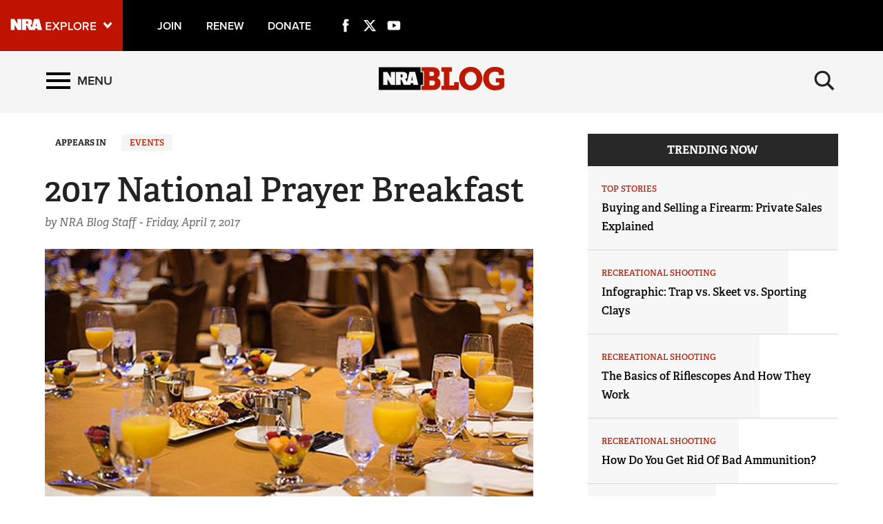

--- FILE ---
content_type: text/html; charset=utf-8
request_url: https://www.nrablog.com/articles/2017/4/nraam-2017-national-prayer-breakfast
body_size: 15397
content:
<!DOCTYPE html>


<html lang="en">
<head>
        <!-- NRA BLOG -->

    <meta charset="utf-8">
    <meta http-equiv="X-UA-Compatible" content="IE=edge">
    <meta name="viewport" content="width=device-width, initial-scale=1.0, maximum-scale=1.0, user-scalable=0" />
    <meta name="referrer" content="always">
        <meta name="description" content="Start your morning off the right way...">
        <link rel="shortcut icon" type="image/png" href="/favicon.ico">

    <link rel="canonical" href="https://www.nrablog.com/articles/2017/4/nraam-2017-national-prayer-breakfast" />
            <title>NRA Blog | 2017 National Prayer Breakfast</title>
    <!-- facebook open graph -->

    <meta property="og:title" content="2017 National Prayer Breakfast" />
    <meta property="og:description" content="To properly end your visit in Atlanta for the 2017 NRA Annual Meetings &amp; Exhibits, you&#39;ll need to start your day off the right way. Join us for the National Prayer Breakfast Sunday, April 30th at the Omni Grand Ballroom in the Omni Atlanta Hotel at CNN Center. Over thousands of NRA members will come together for a time of inspirational encouragement. Speakers will challenge you with stirring words of freedom and faith, great music and food." />
    <meta property="og:image" content="https://www.nrablog.com/media/1541291/prayerbfast_main.jpg?preset=socialShare" />
    <meta property="og:url" content="https://www.nrablog.com/articles/2017/4/nraam-2017-national-prayer-breakfast" />
        <meta name="google-site-verification" content="MmphkGn3hYVUCLucrNoaDEAWO6GXTm-FZVbwBUvDdjY" />
        
    <meta class="swiftype" name="host" data-type="enum" content="https://www.nrablog.com" />
    <meta class="swiftype" name="publicationdate" data-type="date" content="2017-04-07T14:20:00Z" />
    <meta class="swiftype" name="body" data-type="text" content="Start your morning off the right way..." />

        <meta class="swiftype" name="type" data-type="enum" content="article" />

                <meta class="swiftype" name="tags" data-type="string" content="Events" />

            <meta class="swiftype" name="tags" data-type="string" content="NRAAM" />
            <meta class="swiftype" name="tags" data-type="string" content="NRAAM2017" />
            <meta class="swiftype" name="tags" data-type="string" content="NRA Annual Meetings" />
            <meta class="swiftype" name="tags" data-type="string" content="Special Events" />
            <meta class="swiftype" name="tags" data-type="string" content="National Prayer Breakfast" />
            <meta class="swiftype" name="tags" data-type="string" content="Lt. Col. West" />
            <meta class="swiftype" name="tags" data-type="string" content="Allen B. West" />
            <meta class="swiftype" name="tags" data-type="string" content="Scotty Wilbanks" />
            <meta class="swiftype" name="tags" data-type="string" content="Forest Hamilton" />

        <meta class="swiftype" name="image" data-type="enum" content="/media/1541291/prayerbfast_main.jpg?preset=article" />

    <meta name="twitter:card" content="summary_large_image" />
    <meta name="twitter:site" content="@NRAblog" />
    <meta name="twitter:title" content="2017 National Prayer Breakfast" />
    <meta name="twitter:description" content="To properly end your visit in Atlanta for the 2017 NRA Annual Meetings &amp; Exhibits, you&#39;ll need to start your day off the right way. Join us for the National Prayer Breakfast Sunday, April 30th at the Omni Grand Ballroom in the Omni Atlanta Hotel at CNN Center. Over thousands of NRA members will come together for a time of inspirational encouragement. Speakers will challenge you with stirring words of freedom and faith, great music and food.">
    <meta name="twitter:image" content="https://www.nrablog.com/media/1541291/prayerbfast_main.jpg?preset=socialShare">
    <!-- typekit fonts -->
    <script src="//use.typekit.net/wip4odn.js"></script>
    <script>try { Typekit.load({ async: true }); } catch (e) { }</script>
    <link type="text/css" rel="stylesheet" href="/css/styles.min.css?v=14" />
    <script type="text/javascript" src="//ajax.googleapis.com/ajax/libs/jquery/1.11.2/jquery.min.js"></script>
    <script src="https://ajax.aspnetcdn.com/ajax/jquery.validate/1.13.1/jquery.validate.min.js"></script>
    <script src="https://ajax.aspnetcdn.com/ajax/mvc/5.1/jquery.validate.unobtrusive.min.js"></script>
    <script type="text/javascript" src="/scripts/lib/jquery-ui.js"></script>
    <script type="text/javascript" src="/scripts/lib/jquery.waypoints.min.js"></script>
    <script type="text/javascript" src="/scripts/lib/inview.min.js"></script>
    <script src="https://kit.fontawesome.com/bf59b22bba.js" crossorigin="anonymous"></script>

    <!-- HTML5 shim and Respond.js IE8 support of HTML5 elements and media queries -->
    <!--[if lt IE 9]>
      <link href="/css/ie8.css" rel="stylesheet" type="text/css" media="screen">
      <script src="https://oss.maxcdn.com/libs/html5shiv/3.7.0/html5shiv.js"></script>
      <script src="https://oss.maxcdn.com/libs/respond.js/1.4.2/respond.min.js"></script>
    <![endif]-->
    <!-- LIFELINE HEALTHCHECK -->
</head>
<body>
    <svg xmlns="http://www.w3.org/2000/svg" style="display: none;">

    <symbol id="icon_menu" viewBox="0 0 300 300">
        <rect x="4.8" y="5.2" stroke-miterlimit="10" width="290.7" height="58.1" />
        <rect x="4.7" y="237.2" stroke-miterlimit="10" width="290.7" height="58.1" />
        <rect x="4.7" y="120.9" stroke-miterlimit="10" width="290.7" height="58.1" />
    </symbol>

    <symbol id="icon_search" viewBox="0 0 300 300">
        <path stroke-miterlimit="10" d="M216 187.9c13.9-19.1 20.7-41.1 20.7-66.5 0-63.7-51.6-115.3-115.3-115.3S6.1 57.7 6.1 121.4s51.6 115.3 115.3 115.3c25.9 0 49.9-8.6 69.1-23l0 0 77.1 77.1 25.6-25.6L216 187.9zM121.4 204.7c-46 0-83.3-37.3-83.3-83.3 0-46 37.3-83.3 83.3-83.3s83.3 37.3 83.3 83.3C204.7 167.4 167.4 204.7 121.4 204.7z" />
    </symbol>

    <symbol id="icon_left_arrow" viewBox="0 0 300 300">
        <path stroke-miterlimit="10" d="M61.6 150L61.6 150 61.6 150 61.6 150 203 8.6 238.4 44l-106 106 106 106L203 291.4 61.6 150 61.6 150z" />
    </symbol>

    <symbol id="icon_right_arrow" viewBox="0 0 300 300">
        <path stroke-miterlimit="10" d="M238.4 150L238.4 150 238.4 150 238.4 150 97 291.4 61.6 256l106-106L61.6 44 97 8.6 238.4 150 238.4 150z" />
    </symbol>

    <symbol id="icon_facebook" viewBox="0 0 300 300">
        <path stroke-miterlimit="10" d="M112.9 64.2c0 7.1 0 38.6 0 38.6H84.7v47.1h28.2V290h58V149.9h38.9c0 0 3.6-22.6 5.4-47.3 -5.1 0-44.1 0-44.1 0s0-27.4 0-32.2c0-4.8 6.3-11.3 12.6-11.3 6.2 0 19.4 0 31.6 0 0-6.4 0-28.6 0-49.1 -16.3 0-34.8 0-43 0C111.5 10 112.9 57.2 112.9 64.2z" />
    </symbol>

    <symbol id="icon_twitter" viewBox="0 0 512 512">
        <path stroke-miterlimit="10" d="M389.2 48h70.6L305.6 224.2 487 464H345L233.7 318.6 106.5 464H35.8L200.7 275.5 26.8 48H172.4L272.9 180.9 389.2 48zM364.4 421.8h39.1L151.1 88h-42L364.4 421.8z" />
    </symbol>

    <symbol id="icon_youtube" viewBox="0 0 300 300">
        <path fill-rule="evenodd" clip-rule="evenodd" stroke-miterlimit="10" d="M289.5 94.1c0-23-18.7-41.7-41.7-41.7H52.2c-23 0-41.7 18.7-41.7 41.7v111.9c0 23 18.7 41.7 41.7 41.7h195.7c23 0 41.7-18.7 41.7-41.7V94.1zM122.1 202.2V97.1l79.7 52.5L122.1 202.2z" />
    </symbol>

    <symbol id="icon_instagram" viewBox="0 0 300 300">
        <path d="M295.1,89.8c-0.7-15.5-3.2-26.2-6.8-35.4c-3.7-9.7-9.4-18.6-16.8-25.9c-7.3-7.4-16.1-13.2-25.9-16.8 c-9.3-3.6-19.9-6.1-35.4-6.8C194.6,4.2,189.7,4,150,4s-44.6,0.2-60.2,0.9c-15.5,0.7-26.2,3.2-35.4,6.8c-9.7,3.7-18.6,9.4-25.9,16.8 c-7.4,7.3-13.2,16.1-16.8,25.9c-3.6,9.3-6.1,19.9-6.8,35.4C4.2,105.4,4,110.3,4,150s0.2,44.6,0.9,60.2c0.7,15.5,3.2,26.2,6.8,35.4 c3.7,9.7,9.4,18.6,16.8,25.9c7.3,7.4,16.1,13.2,25.9,16.8c9.3,3.6,19.9,6.1,35.4,6.8c15.6,0.7,20.5,0.9,60.2,0.9s44.6-0.2,60.2-0.9 c15.5-0.7,26.2-3.2,35.4-6.8c19.6-7.6,35.1-23.1,42.7-42.7c3.6-9.3,6.1-19.9,6.8-35.4c0.7-15.6,0.9-20.5,0.9-60.2 C296,110.3,295.8,105.4,295.1,89.8z M150,225c-41.4,0-75-33.6-75-75c0-41.4,33.6-75,75-75s75,33.6,75,75 C225,191.4,191.4,225,150,225z M227.9,89.6c-9.7,0-17.5-7.8-17.5-17.5s7.8-17.5,17.5-17.5s17.5,7.8,17.5,17.5 S237.6,89.6,227.9,89.6z" />
        <circle cx="150" cy="150" r="48.7" />
    </symbol>

    <symbol id="icon_external" viewBox="0 0 300 300">
        <path stroke-miterlimit="10" d="M102.3 9.2v44.4H54.9l0 192h189v-71h47.4v118.3H7.7l0-283.7H102.3zM291.3 9.2H149.5l47.4 47.3 -71.1 70.9 47.4 47.4 70.9-71 47.4 47.3V9.2z" />
    </symbol>

    <symbol id="icon_chevron_left" viewBox="0 0 300 300">
        <path stroke-miterlimit="10" d="M1171 1235l-531 -531l531 -531q19 -19 19 -45t-19 -45l-166 -166q-19 -19 -45 -19t-45 19l-742 742q-19 19 -19 45t19 45l742 742q19 19 45 19t45 -19l166 -166q19 -19 19 -45t-19 -45z" />
    </symbol>

    <symbol id="icon_chevron_right" viewBox="0 0 300 300">
        <path stroke-miterlimit="10" d="M1107 659l-742 -742q-19 -19 -45 -19t-45 19l-166 166q-19 19 -19 45t19 45l531 531l-531 531q-19 19 -19 45t19 45l166 166q19 19 45 19t45 -19l742 -742q19 -19 19 -45t-19 -45z" />
    </symbol>

    <symbol id="icon_google_plus" viewBox="0 0 300 300">
        <path stroke-miterlimit="10" d="M292.8 91h-48v47h-12V91h-48V78h48V31h12v47h48V91zM157.6 217.9c0 26.9-26 53.6-73.1 53.6 -41.3 0-76.2-16.8-76.2-43.7 0-27.3 31.8-53.6 73.1-53.6 4.5 0 8.6-0.1 12.9-0.1 -5.7-5.5-10.1-12.2-10.1-20.6 0-4.9 1.6-9.7 3.8-13.9 -2.2 0.2-4.5 0.2-6.9 0.2 -33.9 0-56.7-24.2-56.7-54.1C24.4 56.4 55.7 31 89.1 31c18.6 0 74.4 0 74.4 0l-16.6 11h-23.6c15.6 7 24 24.9 24 43.6 0 15.7-8.7 29.9-21 39.5 -12 9.4-14.3 13.3-14.3 21.3 0 6.8 12.9 18.4 19.6 23.1C151.2 183.5 157.6 196.4 157.6 217.9zM120.5 87.7C117.2 62.6 99 42.4 79.8 41.8c-19.2-0.6-32 18.7-28.7 43.9 3.3 25.2 21.5 46 40.7 46.6C111 132.9 123.8 112.9 120.5 87.7zM138.4 220.9c0-2.6-0.3-5.2-0.9-7.7 -3.1-12.3-14.3-18.4-29.8-29.2 -5.6-1.8-11.8-2.9-18.5-3 -28.6-0.3-54.1 17.4-54.1 38.7 0 21.7 20.6 39.8 49.2 39.8C124.4 259.6 138.4 242.7 138.4 220.9z" />
    </symbol>

</svg>
        <nav class='PushMenu'>
        <div class='primary'>
            <div class='menu'>
                <div class="menu_primary_link-container">
                    <div class='menu_item'>
                        <a href='/'>Home</a>
                    </div>

                        <div class='menu_item'>
                            <a href='/top-stories'>Top Stories</a>
                        </div>
                        <div class='menu_item'>
                            <a href='/competitive-shooting'>Competitive Shooting</a>
                        </div>
                        <div class='menu_item'>
                            <a href='/events'>Events</a>
                        </div>
                        <div class='menu_item'>
                            <a href='/hunting'>Hunting</a>
                        </div>
                        <div class='menu_item'>
                            <a href='/history'>History</a>
                        </div>
                        <div class='menu_item'>
                            <a href='/self-defense'>Self Defense</a>
                        </div>
                        <div class='menu_item'>
                            <a href='/recreational-shooting'>Recreational Shooting</a>
                        </div>
                        <div class='menu_item'>
                            <a href='/safety-education'>Safety &amp; Education</a>
                        </div>
                        <div class='menu_item'>
                            <a href='/training'>Training</a>
                        </div>
                        <div class='menu_item'>
                            <a href='/fundraising'>Fundraising</a>
                        </div>
                        <div class='menu_item'>
                            <a href='/charitable-giving'>Charitable Giving</a>
                        </div>
                        <div class='menu_item'>
                            <a href='/gun-rights'>Gun Rights</a>
                        </div>
                        <div class='menu_item'>
                            <a href='/tv-shows'>TV Shows</a>
                        </div>
                        <div class='menu_item'>
                            <a href='/series'>Series</a>
                                <button data-for='Series' class='more'>
                                    <svg class='icon_right_arrow'><use xlink:href="#icon_right_arrow"></use></svg>
                                </button>
                        </div>
                        <div class='menu_item'>
                            <a href='/press-releases'>Press Releases</a>
                        </div>
                        <div class='menu_item'>
                            <a href='/videos'>Videos</a>
                        </div>
                        <div class='menu_item'>
                            <a href='/partner'>Partner</a>
                        </div>
                        <div class='menu_item'>
                            <a href='/shooting-sports-usa'>Shooting Sports USA</a>
                        </div>
                        <div class='menu_item'>
                            <a href='/american-hunter'>American Hunter</a>
                        </div>
                        <div class='menu_item'>
                            <a href='/american-rifleman'>American Rifleman</a>
                        </div>
                        <div class='menu_item'>
                            <a href='/nra-family'>NRA Family</a>
                        </div>
                        <div class='menu_item'>
                            <a href='/shooting-illustrated'>Shooting Illustrated</a>
                        </div>
                        <div class='menu_item'>
                            <a href='/hunters-leadership-forum'>Hunters Leadership Forum</a>
                        </div>
                        <div class='menu_item'>
                            <a href='/americas-1st-freedom'>Americas 1st Freedom</a>
                        </div>
                        <div class='menu_item'>
                            <a href='/nra-ila'>NRA ILA</a>
                        </div>
                        <div class='menu_item'>
                            <a href='/youth'>Youth</a>
                        </div>

                </div>
                <div class="menu_subscribe">
                    <a href="/sign-up-for-updates"><div class="button">SIGN UP FOR UPDATES</div></a>
                </div>
                <div class="menu_other_pubs">
                    <h3 class="menu_publications_header">NRAblog</h3>
                    <div class="menu_item"><a href="/about-the-nra">About the NRA</a></div>
                    <div class="menu_item"><a href="/about-nrablog">About NRAblog</a></div>
                    <div class="menu_item"><a href="/comments-policy">Comments Policy</a></div>
                    <div class="menu_item"><a href="https://membership.nrahq.org/privacy.asp" target="_blank" title="Privacy Policy">Privacy Policy</a></div>
                </div>

            </div>
        </div>
        <div class="secondary">

                    <div class='secondary_menu' data-is='Series'>
                        <div class='menu_item_label'><h3>Series</h3></div>

                            <div class='menu_item'><a class='full' href='/series/guns-of-the-week'>Guns of the Week</a></div>
                            <div class='menu_item'><a class='full' href='/series/friday-feast'>Friday Feast</a></div>
                            <div class='menu_item'><a class='full' href='/series/sweepstakes'>Sweepstakes</a></div>
                            <div class='menu_item'><a class='full' href='/series/who-taught-you-how-to-shoot'>Who Taught You How to Shoot</a></div>
                            <div class='menu_item'><a class='full' href='/series/buying-and-selling-a-firearm'>Buying and Selling a Firearm</a></div>
                            <div class='menu_item'><a class='full' href='/series/infographics'>Infographics</a></div>
                            <div class='menu_item'><a class='full' href='/series/12-days-of-firearms'>12 Days of Firearms</a></div>
                            <div class='menu_item'><a class='full' href='/series/freedom-journal'>Freedom Journal</a></div>
                            <div class='menu_item'><a class='full' href='/series/nrastore'>NRAstore</a></div>

                        <div style='height: 200px;'></div>
                    </div>

        </div>
    </nav>

    

<div class='HeaderPartial explore'>
    <div class='explore_bar'>
        <div class='container bar'>
            <div class='row'>
                <div class='col-xs-19 col-sm-18 left'>

                        <div class="explore_link_wrapper closed" data-gtm-component="Master Nav"><a class='explore_link master_nav_trigger' href='#' data-gtm-event-click='Toggle' data-gtm-label="Master Nav Toggle Button"><img src='https://d1wa642fa19wy3.cloudfront.net/images/NRAExploreButton_DownArrow.png' data-on-state="https://d1wa642fa19wy3.cloudfront.net/images/NRAExploreButton_UpArrow.png" data-off-state="https://d1wa642fa19wy3.cloudfront.net/images/NRAExploreButton_DownArrow.png" alt='NRA Explore' height="30" width="148" /></a></div>

                    <span class="join_renew">
                        <a class="social_link" href="https://www.nra.org/redirects/nra/join?utm_source=Publications" target="_blank">Join</a><span class="hidden-sm hidden-md hidden-lg social_or"> | </span>
                        <a class="social_link" href="https://www.nra.org/redirects/nra/renew?utm_source=Publications" target="_blank">Renew</a><span class="hidden-sm hidden-md hidden-lg social_or"> | </span>
                        <a class="social_link" href="https://www.nra.org/redirects/nra/donate" target="_blank">Donate</a><span class="hidden-sm hidden-md hidden-lg social_or"> | </span>
                    </span>

    <a href="https://www.facebook.com/NationalRifleAssociation/" target="_blank" class="social_link social_icon hidden-xs" title="Facebook">
        <svg class="icon_facebook"><use xlink:href="#icon_facebook"></use></svg>
    </a>
                        <a href="http://twitter.com/NRAblog" target="_blank" class="social_link social_icon hidden-xs" title="Twitter">
        <svg class="icon_twitter"><use xlink:href="#icon_twitter"></use></svg>
    </a>
                        <a href="http://www.youtube.com/user/GOnraMedia" target="_blank" class="social_link social_icon hidden-xs" title="YouTube">
        <svg class="icon_youtube"><use xlink:href="#icon_youtube"></use></svg>
    </a>
                                                                                
                </div>
             <!--   <div class='col-xs-5 col-sm-6 right'>
                    <a href="https://www.nratv.com?utm_source=nrablog&utm_medium=header&utm_campaign=crosslink" target="_blank">
                        <svg xmlns="http://www.w3.org/2000/svg" class="watch_nratv" viewBox="0 0 189.1 24.7">
                            <g id="Watch">
                                <path class="st0" fill="#ffffff" d="M 14.4 24.3 l -3.2 -12.1 L 8.1 24.3 H 5 L 0.3 8 h 3.2 l 3.2 12.6 L 10.1 8 h 2.3 l 3.4 12.6 L 18.9 8 h 3.2 l -4.7 16.3 H 14.4 Z" />
                                <path class="st0" fill="#ffffff" d="M 33.6 24.3 l -1.2 -3.2 h -7.5 l -1.2 3.2 h -3.3 L 26.8 8 h 3.6 l 6.4 16.3 H 33.6 Z M 28.6 10.9 l -2.9 7.8 h 5.9 L 28.6 10.9 Z" />
                                <path class="st0" fill="#ffffff" d="M 40 24.3 V 10.5 h -5 V 8 h 12.8 v 2.5 h -5 v 13.8 H 40 Z" />
                                <path class="st0" fill="#ffffff" d="M 48.8 16.2 c 0 -5 3.7 -8.5 8.6 -8.5 c 3.3 0 5.3 1.7 6.5 3.7 l -2.4 1.3 c -0.8 -1.4 -2.4 -2.4 -4.1 -2.4 c -3.2 0 -5.6 2.5 -5.6 5.9 c 0 3.4 2.4 5.9 5.6 5.9 c 1.7 0 3.3 -1 4.1 -2.4 l 2.5 1.2 c -1.2 2 -3.3 3.7 -6.6 3.7 C 52.5 24.6 48.8 21.2 48.8 16.2 Z" />
                                <path class="st0" fill="#ffffff" d="M 77.6 24.3 v -7.2 h -8.5 v 7.2 h -2.9 V 8 h 2.9 v 6.7 h 8.5 V 8 h 2.9 v 16.3 H 77.6 Z" />
                            </g>
                            <path class="st0" fill="#ffffff" d="M 125.6 9.8 V 6.5 c 0 -0.7 -0.5 -0.9 -1.5 -0.9 h -2.2 v 5.3 h 2.2 C 125 10.8 125.6 10.5 125.6 9.8 Z M 154.7 24.4 h -9.2 l -0.5 -3.1 h -4.3 l -0.7 3.1 h -7.9 l -4.7 0 l -4.3 -9.7 h -1.4 v 9.7 H 113 V 0.7 h 12.6 c 4.3 0 8.3 1.9 8.3 4.9 v 4.9 c 0 1.1 -1.2 2.4 -3.4 3 l 3.1 5.3 l 4.5 -18.2 h 10.6 L 154.7 24.4 Z M 144.3 16.2 l -1.2 -7.5 l -1.4 7.5 H 144.3 Z M 111.5 24.4 h -7.3 l -6.7 -10.8 v 10.8 h -8 V 0.7 h 7.7 l 6.4 11 v -11 h 7.9 V 24.4 Z" />
                            <polygon points="183.2,0.7 178.1,19.5 173.1,0.7 150.9,0.7 152.1,5.4 157.6,5.4 157.6,24.4 163,24.4 163,5.4 169,5.4 174.3,24.4 181.9,24.4 188.6,0.7" />
                        </svg>
                    </a>
                </div>-->
            </div>
        </div>
    </div>

            <link type="text/css" rel="stylesheet" href="https://d1wa642fa19wy3.cloudfront.net/styles/MasterNav.css" />
            <link type="text/css" rel="stylesheet" href="https://d1wa642fa19wy3.cloudfront.net/styles/MasterNavModal.css" />
            <div class="master_nav" data-gtm-component="Master Nav">
                <div class="container">
                    <div class="row">
                        <div class="col-xs-20 col-md-22">
                            <h3>Explore The NRA Universe Of Websites</h3>
                        </div>
                        <div class="col-xs-4 col-md-2">
                            <a href="#" class="close_masternav image" data-gtm-event-click="Close Click" data-gtm-label="Close Button"><img src="https://d1wa642fa19wy3.cloudfront.net/images/master_nav_close_icon.gif" alt="Close" /></a>
                            <a href="#" class="close_masternav text" data-gtm-event-click="Close Click" data-gtm-label="Close Button">CLOSE</a>
                        </div>
                    </div>
                    <div class="row">
                        <div class="col-sm-8 col-md-8 col-lg-8">
                            <div class="quick_links_container">
                                <h4>Quick Links</h4>
                                <ul>

                                        <li><a href="https://home.nra.org/" class="icon_external" target="_self" data-gtm-label="https://home.nra.org/" data-gtm-event-click="Quick Link Click">NRA.ORG</a></li>
                                        <li><a href="https://www.nramemberservices.org/" class="icon_external" target="_blank" data-gtm-label="https://www.nramemberservices.org/" data-gtm-event-click="Quick Link Click">Manage Your Membership</a></li>
                                        <li><a href="https://home.nra.org/?FindNRANearYou=true" class="icon_external" target="_blank" data-gtm-label="https://home.nra.org/?FindNRANearYou=true" data-gtm-event-click="Quick Link Click">NRA Near You</a></li>
                                        <li><a href="https://www.friendsofnra.org/" class="icon_external" target="_blank" data-gtm-label="https://www.friendsofnra.org/" data-gtm-event-click="Quick Link Click">Friends of NRA</a></li>
                                        <li><a href="https://www.nraila.org/gun-laws/" class="icon_external" target="_blank" data-gtm-label="https://www.nraila.org/gun-laws/" data-gtm-event-click="Quick Link Click">State and Federal Gun Laws</a></li>
                                        <li><a href="https://onlinetraining.nra.org/" class="icon_external" target="_blank" data-gtm-label="https://onlinetraining.nra.org/" data-gtm-event-click="Quick Link Click">NRA Online Training</a></li>
                                        <li><a href="https://www.nraila.org/" class="icon_external" target="_blank" data-gtm-label="https://www.nraila.org/" data-gtm-event-click="Quick Link Click">Politics, Policy and Legislation</a></li>

                                </ul>
                            </div>
                        </div>
                        <div class="col-sm-16 col-md-16 col-lg-16">
                            <div class="row">
                                <div class="col-sm-24 col-md-12 col-lg-12 links_list">
                                    <ul>

                                            <li class="interest interest_toggle">
                                                <span class="icon interest_toggle"></span>
                                                <a class="interest_toggle" href="#" data-gtm-label="Clubs and Associations" data-gtm-event-click="Category Toggle">Clubs and Associations</a>

                                                    <ul>

                                                            <li><a href="https://explore.nra.org/programs/clubs/" class="icon_external" target="_blank" data-gtm-label="https://explore.nra.org/programs/clubs/" data-gtm-event-click="Outbound Link Click">Affiliated Clubs, Ranges and Businesses</a></li>

                                                    </ul>

                                            </li>
                                            <li class="interest interest_toggle">
                                                <span class="icon interest_toggle"></span>
                                                <a class="interest_toggle" href="#" data-gtm-label="Competitive Shooting" data-gtm-event-click="Category Toggle">Competitive Shooting</a>

                                                    <ul>

                                                            <li><a href="https://nraday.nra.org/web/Default.aspx" class="icon_external" target="_blank" data-gtm-label="https://nraday.nra.org/web/Default.aspx" data-gtm-event-click="Outbound Link Click">NRA Day</a></li>
                                                            <li><a href="https://competitions.nra.org/" class="icon_external" target="_blank" data-gtm-label="https://competitions.nra.org/" data-gtm-event-click="Outbound Link Click">Competitive Shooting Programs</a></li>
                                                            <li><a href="https://competitions.nra.org/competitions/nra-national-matches/collegiate-championships/" class="icon_external" target="_blank" data-gtm-label="https://competitions.nra.org/competitions/nra-national-matches/collegiate-championships/" data-gtm-event-click="Outbound Link Click">Collegiate Shooting Programs</a></li>
                                                            <li><a href="https://arc.nra.org/" class="icon_external" target="_blank" data-gtm-label="https://arc.nra.org/" data-gtm-event-click="Outbound Link Click">America&#39;s Rifle Challenge</a></li>
                                                            <li><a href="https://competitor.nra.org/" class="icon_external" target="_blank" data-gtm-label="https://competitor.nra.org/" data-gtm-event-click="Outbound Link Click">Competitor Classification Lookup</a></li>
                                                            <li><a href="https://www.ssusa.org/" class="icon_external" target="_blank" data-gtm-label="https://www.ssusa.org/" data-gtm-event-click="Outbound Link Click">Shooting Sports USA</a></li>
                                                            <li><a href="https://adaptiveshooting.nra.org/" class="icon_external" target="_blank" data-gtm-label="https://adaptiveshooting.nra.org/" data-gtm-event-click="Outbound Link Click">Adaptive Shooting </a></li>
                                                            <li><a href="https://www.greatamericanoutdoorshow.org/" class="icon_external" target="_blank" data-gtm-label="https://www.greatamericanoutdoorshow.org/" data-gtm-event-click="Outbound Link Click">Great American Outdoor Show</a></li>
                                                            <li><a href="https://www.nrawc.org/events/" class="icon_external" target="_blank" data-gtm-label="https://www.nrawc.org/events/" data-gtm-event-click="Outbound Link Click">NRA Whittington Center</a></li>

                                                    </ul>

                                            </li>
                                            <li class="interest interest_toggle">
                                                <span class="icon interest_toggle"></span>
                                                <a class="interest_toggle" href="#" data-gtm-label="Events and Entertainment" data-gtm-event-click="Category Toggle">Events and Entertainment</a>

                                                    <ul>

                                                            <li><a href="https://wwe.nra.org/" class="icon_external" target="_blank" data-gtm-label="https://wwe.nra.org/" data-gtm-event-click="Outbound Link Click">Women&#39;s Wilderness Escape</a></li>
                                                            <li><a href="https://www.nrawc.org/events/" class="icon_external" target="_blank" data-gtm-label="https://www.nrawc.org/events/" data-gtm-event-click="Outbound Link Click">NRA Whittington Center</a></li>
                                                            <li><a href="https://www.friendsofnra.org/" class="icon_external" target="_blank" data-gtm-label="https://www.friendsofnra.org/" data-gtm-event-click="Outbound Link Click">Friends of NRA</a></li>
                                                            <li><a href="https://www.greatamericanoutdoorshow.org/" class="icon_external" target="_blank" data-gtm-label="https://www.greatamericanoutdoorshow.org/" data-gtm-event-click="Outbound Link Click">Great American Outdoor Show</a></li>
                                                            <li><a href="https://www.nraam.org/" class="icon_external" target="_blank" data-gtm-label="https://www.nraam.org/" data-gtm-event-click="Outbound Link Click">NRA Annual Meetings &amp; Exhibits</a></li>
                                                            <li><a href="https://nraday.nra.org/web/Default.aspx" class="icon_external" target="_blank" data-gtm-label="https://nraday.nra.org/web/Default.aspx" data-gtm-event-click="Outbound Link Click">NRA Day</a></li>
                                                            <li><a href="https://www.nracountry.com/" class="icon_external" target="_blank" data-gtm-label="https://www.nracountry.com/" data-gtm-event-click="Outbound Link Click">NRA Country</a></li>
                                                            <li><a href="https://competitions.nra.org/" class="icon_external" target="_blank" data-gtm-label="https://competitions.nra.org/" data-gtm-event-click="Outbound Link Click">Competitive Shooting Programs</a></li>
                                                            <li><a href="https://nragungurus.nra.org/" class="icon_external" target="_blank" data-gtm-label="https://nragungurus.nra.org/" data-gtm-event-click="Outbound Link Click">NRA Gun Gurus</a></li>

                                                    </ul>

                                            </li>
                                            <li class="interest interest_toggle">
                                                <span class="icon interest_toggle"></span>
                                                <a class="interest_toggle" href="#" data-gtm-label="Firearms Training" data-gtm-event-click="Category Toggle">Firearms Training</a>

                                                    <ul>

                                                            <li><a href="https://gunsafetyrules.nra.org/" class="icon_external" target="_blank" data-gtm-label="https://gunsafetyrules.nra.org/" data-gtm-event-click="Outbound Link Click">NRA Gun Safety Rules</a></li>
                                                            <li><a href="https://firearmtraining.nra.org/" class="icon_external" target="_blank" data-gtm-label="https://firearmtraining.nra.org/" data-gtm-event-click="Outbound Link Click">Firearm Training</a></li>
                                                            <li><a href="https://www.nrainstructors.org/" class="icon_external" target="_blank" data-gtm-label="https://www.nrainstructors.org/" data-gtm-event-click="Outbound Link Click">Become An NRA Instructor</a></li>
                                                            <li><a href="https://firearmtraining.nra.org/become-an-instructor/become-a-training-counselor/" class="icon_external" target="_blank" data-gtm-label="https://firearmtraining.nra.org/become-an-instructor/become-a-training-counselor/" data-gtm-event-click="Outbound Link Click">Become A Training Counselor</a></li>
                                                            <li><a href="https://rso.nra.org/" class="icon_external" target="_blank" data-gtm-label="https://rso.nra.org/" data-gtm-event-click="Outbound Link Click">NRA Range Safety Officers</a></li>
                                                            <li><a href="https://coach.nra.org/" class="icon_external" target="_blank" data-gtm-label="https://coach.nra.org/" data-gtm-event-click="Outbound Link Click">Shooting Sports Coach Development</a></li>
                                                            <li><a href="https://adaptiveshooting.nra.org/" class="icon_external" target="_blank" data-gtm-label="https://adaptiveshooting.nra.org/" data-gtm-event-click="Outbound Link Click">Adaptive Shooting </a></li>
                                                            <li><a href="https://gunsmithing.nra.org/" class="icon_external" target="_blank" data-gtm-label="https://gunsmithing.nra.org/" data-gtm-event-click="Outbound Link Click">NRA Gunsmithing Schools</a></li>
                                                            <li><a href="https://onlinetraining.nra.org/" class="icon_external" target="_blank" data-gtm-label="https://onlinetraining.nra.org/" data-gtm-event-click="Outbound Link Click">NRA Online Training</a></li>
                                                            <li><a href="https://materials.nrahq.org/" class="icon_external" target="_blank" data-gtm-label="https://materials.nrahq.org/" data-gtm-event-click="Outbound Link Click">NRA Program Materials Center</a></li>
                                                            <li><a href="https://mqp.nra.org/" class="icon_external" target="_blank" data-gtm-label="https://mqp.nra.org/" data-gtm-event-click="Outbound Link Click">NRA Marksmanship Qualification Program</a></li>
                                                            <li><a href="https://www.nrainstructors.org/search.aspx" class="icon_external" target="_blank" data-gtm-label="https://www.nrainstructors.org/search.aspx" data-gtm-event-click="Outbound Link Click">Find A Course</a></li>
                                                            <li><a href="https://www.nrainstructors.org/search.aspx   " class="icon_external" target="_blank" data-gtm-label="https://www.nrainstructors.org/search.aspx   " data-gtm-event-click="Outbound Link Click">NRA CCW</a></li>
                                                            <li><a href="https://www.nrainstructors.org/CourseCatalog.aspx" class="icon_external" target="_blank" data-gtm-label="https://www.nrainstructors.org/CourseCatalog.aspx" data-gtm-event-click="Outbound Link Click">NRA Training Course Catalog</a></li>

                                                    </ul>

                                            </li>
                                            <li class="interest interest_toggle">
                                                <span class="icon interest_toggle"></span>
                                                <a class="interest_toggle" href="#" data-gtm-label="Giving" data-gtm-event-click="Category Toggle">Giving</a>

                                                    <ul>

                                                            <li><a href="https://www.nrafoundation.org/" class="icon_external" target="_blank" data-gtm-label="https://www.nrafoundation.org/" data-gtm-event-click="Outbound Link Click">The NRA Foundation</a></li>
                                                            <li><a href="https://www.friendsofnra.org/" class="icon_external" target="_blank" data-gtm-label="https://www.friendsofnra.org/" data-gtm-event-click="Outbound Link Click">Friends of NRA</a></li>
                                                            <li><a href="https://www.nraringoffreedom.com/" class="icon_external" target="_blank" data-gtm-label="https://www.nraringoffreedom.com/" data-gtm-event-click="Outbound Link Click">Ring of Freedom</a></li>
                                                            <li><a href="https://donate.nraila.org/Donate" class="icon_external" target="_blank" data-gtm-label="https://donate.nraila.org/Donate" data-gtm-event-click="Outbound Link Click">Institute for Legislative Action</a></li>
                                                            <li><a href="https://www.nrawc.org/support-us/" class="icon_external" target="_blank" data-gtm-label="https://www.nrawc.org/support-us/" data-gtm-event-click="Outbound Link Click">NRA Whittington Center </a></li>
                                                            <li><a href="https://www.nrafff.com/" class="icon_external" target="_blank" data-gtm-label="https://www.nrafff.com/" data-gtm-event-click="Outbound Link Click">NRA Firearms For Freedom</a></li>

                                                    </ul>

                                            </li>
                                            <li class="interest interest_toggle">
                                                <span class="icon interest_toggle"></span>
                                                <a class="interest_toggle" href="#" data-gtm-label="History" data-gtm-event-click="Category Toggle">History</a>

                                                    <ul>

                                                            <li><a href="https://home.nra.org/about-the-nra/" class="icon_external" target="_blank" data-gtm-label="https://home.nra.org/about-the-nra/" data-gtm-event-click="Outbound Link Click">History Of The NRA</a></li>
                                                            <li><a href="https://www.nramuseum.org/" class="icon_external" target="_blank" data-gtm-label="https://www.nramuseum.org/" data-gtm-event-click="Outbound Link Click">NRA Museums</a></li>
                                                            <li><a href="https://www.americanrifleman.org/i-have-this-old-gun/" class="icon_external" target="_blank" data-gtm-label="https://www.americanrifleman.org/i-have-this-old-gun/" data-gtm-event-click="Outbound Link Click">I Have This Old Gun</a></li>
                                                            <li><a href="https://nragungurus.nra.org/" class="icon_external" target="_blank" data-gtm-label="https://nragungurus.nra.org/" data-gtm-event-click="Outbound Link Click">NRA Gun Gurus</a></li>

                                                    </ul>

                                            </li>
                                            <li class="interest interest_toggle">
                                                <span class="icon interest_toggle"></span>
                                                <a class="interest_toggle" href="#" data-gtm-label="Hunting" data-gtm-event-click="Category Toggle">Hunting</a>

                                                    <ul>

                                                            <li><a href="https://nra.yourlearningportal.com/Course/HuntersEdActivityInfoPage" class="icon_external" target="_blank" data-gtm-label="https://nra.yourlearningportal.com/Course/HuntersEdActivityInfoPage" data-gtm-event-click="Outbound Link Click">Hunter Education</a></li>
                                                            <li><a href="https://yhec.nra.org/" class="icon_external" target="_blank" data-gtm-label="https://yhec.nra.org/" data-gtm-event-click="Outbound Link Click">Youth Hunter Education Challenge</a></li>
                                                            <li><a href="https://www.nrawc.org/hunts/" class="icon_external" target="_blank" data-gtm-label="https://www.nrawc.org/hunts/" data-gtm-event-click="Outbound Link Click">NRA Whittington Center</a></li>
                                                            <li><a href="https://www.nrahlf.org/" class="icon_external" target="_blank" data-gtm-label="https://www.nrahlf.org/" data-gtm-event-click="Outbound Link Click">NRA Hunters&#39; Leadership Forum</a></li>
                                                            <li><a href="https://www.greatamericanoutdoorshow.org/" class="icon_external" target="_blank" data-gtm-label="https://www.greatamericanoutdoorshow.org/" data-gtm-event-click="Outbound Link Click">Great American Outdoor Show</a></li>
                                                            <li><a href="https://hfth.nra.org/" class="icon_external" target="_blank" data-gtm-label="https://hfth.nra.org/" data-gtm-event-click="Outbound Link Click">Hunters for the Hungry</a></li>
                                                            <li><a href="https://www.americanhunter.org/" class="icon_external" target="_blank" data-gtm-label="https://www.americanhunter.org/" data-gtm-event-click="Outbound Link Click">American Hunter</a></li>
                                                            <li><a href="https://www.nraila.org/campaigns/huntingconservation/hunting-home-page/" class="icon_external" target="_blank" data-gtm-label="https://www.nraila.org/campaigns/huntingconservation/hunting-home-page/" data-gtm-event-click="Outbound Link Click">Hunting Legislation Issues</a></li>
                                                            <li><a href="https://statehuntingresources.nra.org/" class="icon_external" target="_blank" data-gtm-label="https://statehuntingresources.nra.org/" data-gtm-event-click="Outbound Link Click">State Hunting Resources</a></li>
                                                            <li><a href="https://www.nraila.org/" class="icon_external" target="_blank" data-gtm-label="https://www.nraila.org/" data-gtm-event-click="Outbound Link Click">NRA Institute for Legislative Action</a></li>
                                                            <li><a href="https://www.americanrifleman.org/" class="icon_external" target="_blank" data-gtm-label="https://www.americanrifleman.org/" data-gtm-event-click="Outbound Link Click">American Rifleman</a></li>
                                                            <li><a href="https://adaptiveshooting.nra.org/adaptive-hunting-database/" class="icon_external" target="_blank" data-gtm-label="https://adaptiveshooting.nra.org/adaptive-hunting-database/" data-gtm-event-click="Outbound Link Click">Adaptive Hunting Database</a></li>
                                                            <li><a href="https://nrawta.com?utm_source=NRA&amp;utm_medium=HuntingHomepage&amp;utm_campaign=NRAHHP" class="icon_external" target="_blank" data-gtm-label="https://nrawta.com?utm_source=NRA&amp;utm_medium=HuntingHomepage&amp;utm_campaign=NRAHHP" data-gtm-event-click="Outbound Link Click">Outdoor Adventure Partner of the NRA</a></li>

                                                    </ul>

                                            </li>
                                            <li class="interest interest_toggle">
                                                <span class="icon interest_toggle"></span>
                                                <a class="interest_toggle" href="#" data-gtm-label="Law Enforcement, Military, Security" data-gtm-event-click="Category Toggle">Law Enforcement, Military, Security</a>

                                                    <ul>

                                                            <li><a href="https://le.nra.org/" class="icon_external" target="_blank" data-gtm-label="https://le.nra.org/" data-gtm-event-click="Outbound Link Click">Law Enforcement, Military, Security</a></li>

                                                    </ul>

                                            </li>
                                            <li class="interest interest_toggle">
                                                <span class="icon interest_toggle"></span>
                                                <a class="interest_toggle" href="#" data-gtm-label="Media and Publications" data-gtm-event-click="Category Toggle">Media and Publications</a>

                                                    <ul>

                                                            <li><a href="https://www.nrablog.com/" class="icon_external" target="_blank" data-gtm-label="https://www.nrablog.com/" data-gtm-event-click="Outbound Link Click">NRA Blog</a></li>
                                                            <li><a href="https://www.americanrifleman.org/" class="icon_external" target="_blank" data-gtm-label="https://www.americanrifleman.org/" data-gtm-event-click="Outbound Link Click">American Rifleman</a></li>
                                                            <li><a href="https://www.americas1stfreedom.org/" class="icon_external" target="_blank" data-gtm-label="https://www.americas1stfreedom.org/" data-gtm-event-click="Outbound Link Click">America&#39;s 1st Freedom</a></li>
                                                            <li><a href="https://www.americanhunter.org/" class="icon_external" target="_blank" data-gtm-label="https://www.americanhunter.org/" data-gtm-event-click="Outbound Link Click">American Hunter</a></li>
                                                            <li><a href="https://www.shootingillustrated.com/" class="icon_external" target="_blank" data-gtm-label="https://www.shootingillustrated.com/" data-gtm-event-click="Outbound Link Click">Shooting Illustrated</a></li>
                                                            <li><a href="https://www.nrafamily.org/" class="icon_external" target="_blank" data-gtm-label="https://www.nrafamily.org/" data-gtm-event-click="Outbound Link Click">NRA Family</a></li>
                                                            <li><a href="https://www.ssusa.org/" class="icon_external" target="_blank" data-gtm-label="https://www.ssusa.org/" data-gtm-event-click="Outbound Link Click">Shooting Sports USA</a></li>
                                                            <li><a href="https://nraallaccess.nra.org/" class="icon_external" target="_blank" data-gtm-label="https://nraallaccess.nra.org/" data-gtm-event-click="Outbound Link Click">NRA All Access</a></li>
                                                            <li><a href="https://nragungurus.nra.org/" class="icon_external" target="_blank" data-gtm-label="https://nragungurus.nra.org/" data-gtm-event-click="Outbound Link Click">NRA Gun Gurus</a></li>
                                                            <li><a href="https://www.nrahlf.org/" class="icon_external" target="_blank" data-gtm-label="https://www.nrahlf.org/" data-gtm-event-click="Outbound Link Click">NRA Hunters&#39; Leadership Forum</a></li>

                                                    </ul>

                                            </li>

                                    </ul>
                                </div>
                                <div class="col-sm-24 col-md-12 col-lg-12 links_list">
                                    <ul>

                                            <li class="interest interest_toggle">
                                                <span class="icon interest_toggle"></span>
                                                <a class="interest_toggle" href="#" data-gtm-label="Membership" data-gtm-event-click="Category Toggle">Membership</a>

                                                    <ul>

                                                            <li><a href="https://www.nra.org/redirects/nra/join" class="icon_external" target="_blank" data-gtm-label="https://www.nra.org/redirects/nra/join" data-gtm-event-click="Outbound Link Click">Join The NRA</a></li>
                                                            <li><a href="https://benefits.nra.org/" class="icon_external" target="_blank" data-gtm-label="https://benefits.nra.org/" data-gtm-event-click="Outbound Link Click">NRA Member Benefits</a></li>
                                                            <li><a href="https://www.nramemberservices.org/Home.aspx" class="icon_external" target="_blank" data-gtm-label="https://www.nramemberservices.org/Home.aspx" data-gtm-event-click="Outbound Link Click">Manage Your Membership</a></li>
                                                            <li><a href="https://nrastore.com" class="icon_external" target="_blank" data-gtm-label="https://nrastore.com" data-gtm-event-click="Outbound Link Click">NRA Store</a></li>
                                                            <li><a href="https://www.nrawc.org/support-us/membership/" class="icon_external" target="_blank" data-gtm-label="https://www.nrawc.org/support-us/membership/" data-gtm-event-click="Outbound Link Click">NRA Whittington Center </a></li>
                                                            <li><a href="https://www.nraapprovedservices.com/" class="icon_external" target="_blank" data-gtm-label="https://www.nraapprovedservices.com/" data-gtm-event-click="Outbound Link Click">NRA Endorsed Member Insurance</a></li>
                                                            <li><a href="https://recruiting.nra.org/" class="icon_external" target="_blank" data-gtm-label="https://recruiting.nra.org/" data-gtm-event-click="Outbound Link Click">NRA Membership Recruiting</a></li>
                                                            <li><a href="https://stateassociations.nra.org/" class="icon_external" target="_blank" data-gtm-label="https://stateassociations.nra.org/" data-gtm-event-click="Outbound Link Click">NRA State Associations</a></li>
                                                            <li><a href="https://membership.nra.org/WomenOfNRA/Join" class="icon_external" target="_blank" data-gtm-label="https://membership.nra.org/WomenOfNRA/Join" data-gtm-event-click="Outbound Link Click">NRA Membership For Women</a></li>
                                                            <li><a href="https://membership.nra.org/Join/Life/Choose" class="icon_external" target="_blank" data-gtm-label="https://membership.nra.org/Join/Life/Choose" data-gtm-event-click="Outbound Link Click">NRA Life Membership</a></li>
                                                            <li><a href="https://www.nra.org/redirects/nra/renew" class="icon_external" target="_blank" data-gtm-label="https://www.nra.org/redirects/nra/renew" data-gtm-event-click="Outbound Link Click">Renew or Upgrade Your Membership</a></li>
                                                            <li><a href="https://joinnra.nra.org/join/Junior.aspx" class="icon_external" target="_blank" data-gtm-label="https://joinnra.nra.org/join/Junior.aspx" data-gtm-event-click="Outbound Link Click">NRA Junior Membership</a></li>
                                                            <li><a href="https://www.nraba.org/" class="icon_external" target="_blank" data-gtm-label="https://www.nraba.org/" data-gtm-event-click="Outbound Link Click">NRA Business Alliance</a></li>
                                                            <li><a href="https://nraindustryally.nra.org/" class="icon_external" target="_blank" data-gtm-label="https://nraindustryally.nra.org/" data-gtm-event-click="Outbound Link Click">NRA Industry Ally Program</a></li>

                                                    </ul>

                                            </li>
                                            <li class="interest interest_toggle">
                                                <span class="icon interest_toggle"></span>
                                                <a class="interest_toggle" href="#" data-gtm-label="Politics And Legislation" data-gtm-event-click="Category Toggle">Politics And Legislation</a>

                                                    <ul>

                                                            <li><a href="https://www.nraila.org/" class="icon_external" target="_blank" data-gtm-label="https://www.nraila.org/" data-gtm-event-click="Outbound Link Click">NRA Institute for Legislative Action</a></li>
                                                            <li><a href="https://www.nraila.org/gun-laws/" class="icon_external" target="_blank" data-gtm-label="https://www.nraila.org/gun-laws/" data-gtm-event-click="Outbound Link Click">NRA-ILA Gun Laws</a></li>
                                                            <li><a href="https://www.triggerthevote.org/register-to-vote/" class="icon_external" target="_blank" data-gtm-label="https://www.triggerthevote.org/register-to-vote/" data-gtm-event-click="Outbound Link Click">Register To Vote</a></li>
                                                            <li><a href="https://www.nrapvf.org/grades/" class="icon_external" target="_blank" data-gtm-label="https://www.nrapvf.org/grades/" data-gtm-event-click="Outbound Link Click">Candidate Ratings</a></li>
                                                            <li><a href="https://act.nraila.org/" class="icon_external" target="_blank" data-gtm-label="https://act.nraila.org/" data-gtm-event-click="Outbound Link Click">Write Your Lawmakers</a></li>
                                                            <li><a href="https://www.americas1stfreedom.org/" class="icon_external" target="_blank" data-gtm-label="https://www.americas1stfreedom.org/" data-gtm-event-click="Outbound Link Click">America&#39;s 1st Freedom</a></li>
                                                            <li><a href="https://www.nraila.org/grassroots/volunteer/" class="icon_external" target="_blank" data-gtm-label="https://www.nraila.org/grassroots/volunteer/" data-gtm-event-click="Outbound Link Click">NRA-ILA FrontLines</a></li>
                                                            <li><a href="https://www.nrapvf.org/" class="icon_external" target="_blank" data-gtm-label="https://www.nrapvf.org/" data-gtm-event-click="Outbound Link Click">NRA Political Victory Fund</a></li>
                                                            <li><a href="https://stateassociations.nra.org/" class="icon_external" target="_blank" data-gtm-label="https://stateassociations.nra.org/" data-gtm-event-click="Outbound Link Click">NRA State Associations</a></li>

                                                    </ul>

                                            </li>
                                            <li class="interest interest_toggle">
                                                <span class="icon interest_toggle"></span>
                                                <a class="interest_toggle" href="#" data-gtm-label="Recreational Shooting" data-gtm-event-click="Category Toggle">Recreational Shooting</a>

                                                    <ul>

                                                            <li><a href="https://arc.nra.org/" class="icon_external" target="_blank" data-gtm-label="https://arc.nra.org/" data-gtm-event-click="Outbound Link Click">America&#39;s Rifle Challenge</a></li>
                                                            <li><a href="https://preview.nrawc.org/ranges/" class="icon_external" target="_blank" data-gtm-label="https://preview.nrawc.org/ranges/" data-gtm-event-click="Outbound Link Click">NRA Whittington Center</a></li>
                                                            <li><a href="https://wwe.nra.org/" class="icon_external" target="_blank" data-gtm-label="https://wwe.nra.org/" data-gtm-event-click="Outbound Link Click">Women&#39;s Wilderness Escape</a></li>
                                                            <li><a href="https://nraday.nra.org/web/Default.aspx" class="icon_external" target="_blank" data-gtm-label="https://nraday.nra.org/web/Default.aspx" data-gtm-event-click="Outbound Link Click">NRA Day</a></li>
                                                            <li><a href="https://nrahqrange.nra.org/" class="icon_external" target="_blank" data-gtm-label="https://nrahqrange.nra.org/" data-gtm-event-click="Outbound Link Click">The NRA Range</a></li>
                                                            <li><a href="https://homeairgun.nra.org/" class="icon_external" target="_blank" data-gtm-label="https://homeairgun.nra.org/" data-gtm-event-click="Outbound Link Click">Home Air Gun Program</a></li>
                                                            <li><a href="https://adaptiveshooting.nra.org/" class="icon_external" target="_blank" data-gtm-label="https://adaptiveshooting.nra.org/" data-gtm-event-click="Outbound Link Click">Adaptive Shooting </a></li>
                                                            <li><a href="https://rangeservices.nra.org/" class="icon_external" target="_blank" data-gtm-label="https://rangeservices.nra.org/" data-gtm-event-click="Outbound Link Click">Range Services</a></li>
                                                            <li><a href="https://benefits.nra.org/" class="icon_external" target="_blank" data-gtm-label="https://benefits.nra.org/" data-gtm-event-click="Outbound Link Click">NRA Member Benefits</a></li>
                                                            <li><a href="https://www.greatamericanoutdoorshow.org/" class="icon_external" target="_blank" data-gtm-label="https://www.greatamericanoutdoorshow.org/" data-gtm-event-click="Outbound Link Click">Great American Outdoor Show</a></li>
                                                            <li><a href="https://competitions.nra.org/competitions/nra-national-matches/" class="icon_external" target="_blank" data-gtm-label="https://competitions.nra.org/competitions/nra-national-matches/" data-gtm-event-click="Outbound Link Click">NRA Springfield M1A Match</a></li>
                                                            <li><a href="https://www.shootingillustrated.com/" class="icon_external" target="_blank" data-gtm-label="https://www.shootingillustrated.com/" data-gtm-event-click="Outbound Link Click">Shooting Illustrated</a></li>
                                                            <li><a href="https://firearmtraining.nra.org/" class="icon_external" target="_blank" data-gtm-label="https://firearmtraining.nra.org/" data-gtm-event-click="Outbound Link Click">Firearm Training</a></li>
                                                            <li><a href="https://mqp.nra.org/" class="icon_external" target="_blank" data-gtm-label="https://mqp.nra.org/" data-gtm-event-click="Outbound Link Click">NRA Marksmanship Qualification Program</a></li>
                                                            <li><a href="https://www.nrainstructors.org/CourseCatalog.aspx" class="icon_external" target="_blank" data-gtm-label="https://www.nrainstructors.org/CourseCatalog.aspx" data-gtm-event-click="Outbound Link Click">NRA Training Course Catalog</a></li>
                                                            <li><a href="https://wot.nra.org/" class="icon_external" target="_blank" data-gtm-label="https://wot.nra.org/" data-gtm-event-click="Outbound Link Click">Women On Target&#174; Instructional Shooting Clinics</a></li>

                                                    </ul>

                                            </li>
                                            <li class="interest interest_toggle">
                                                <span class="icon interest_toggle"></span>
                                                <a class="interest_toggle" href="#" data-gtm-label="Safety and Education" data-gtm-event-click="Category Toggle">Safety and Education</a>

                                                    <ul>

                                                            <li><a href="https://gunsafetyrules.nra.org/" class="icon_external" target="_blank" data-gtm-label="https://gunsafetyrules.nra.org/" data-gtm-event-click="Outbound Link Click">NRA Gun Safety Rules</a></li>
                                                            <li><a href="https://eddieeagle.nra.org/" class="icon_external" target="_blank" data-gtm-label="https://eddieeagle.nra.org/" data-gtm-event-click="Outbound Link Click">Eddie Eagle GunSafe&#174; Program</a></li>
                                                            <li><a href="https://www.eddieeagle.com/" class="icon_external" target="_blank" data-gtm-label="https://www.eddieeagle.com/" data-gtm-event-click="Outbound Link Click">Eddie Eagle Treehouse</a></li>
                                                            <li><a href="https://www.nraschoolshield.org/" class="icon_external" target="_blank" data-gtm-label="https://www.nraschoolshield.org/" data-gtm-event-click="Outbound Link Click">NRA School Shield</a></li>
                                                            <li><a href="https://www.nrawc.org/training/" class="icon_external" target="_blank" data-gtm-label="https://www.nrawc.org/training/" data-gtm-event-click="Outbound Link Click">Whittington University</a></li>
                                                            <li><a href="https://firearmtraining.nra.org/" class="icon_external" target="_blank" data-gtm-label="https://firearmtraining.nra.org/" data-gtm-event-click="Outbound Link Click">Firearm Training</a></li>
                                                            <li><a href="https://onlinetraining.nra.org/" class="icon_external" target="_blank" data-gtm-label="https://onlinetraining.nra.org/" data-gtm-event-click="Outbound Link Click">NRA Online Training</a></li>
                                                            <li><a href="https://www.nrainstructors.org/" class="icon_external" target="_blank" data-gtm-label="https://www.nrainstructors.org/" data-gtm-event-click="Outbound Link Click">Become An NRA Instructor</a></li>
                                                            <li><a href="https://nra.yourlearningportal.com/Course/HuntersEdActivityInfoPage" class="icon_external" target="_blank" data-gtm-label="https://nra.yourlearningportal.com/Course/HuntersEdActivityInfoPage" data-gtm-event-click="Outbound Link Click">Hunter Education</a></li>
                                                            <li><a href="https://gunsmithing.nra.org/" class="icon_external" target="_blank" data-gtm-label="https://gunsmithing.nra.org/" data-gtm-event-click="Outbound Link Click">NRA Gunsmithing Schools</a></li>
                                                            <li><a href="https://rtbav.nra.org/" class="icon_external" target="_blank" data-gtm-label="https://rtbav.nra.org/" data-gtm-event-click="Outbound Link Click">Refuse To Be A Victim&#174;</a></li>

                                                    </ul>

                                            </li>
                                            <li class="interest interest_toggle">
                                                <span class="icon interest_toggle"></span>
                                                <a class="interest_toggle" href="#" data-gtm-label="Scholarships, Awards and Contests" data-gtm-event-click="Category Toggle">Scholarships, Awards and Contests</a>

                                                    <ul>

                                                            <li><a href="https://awards.nra.org/" class="icon_external" target="_blank" data-gtm-label="https://awards.nra.org/" data-gtm-event-click="Outbound Link Click">Scholarships, Awards &amp; Contests</a></li>

                                                    </ul>

                                            </li>
                                            <li class="interest interest_toggle">
                                                <span class="icon interest_toggle"></span>
                                                <a class="interest_toggle" href="#" data-gtm-label="Shopping" data-gtm-event-click="Category Toggle">Shopping</a>

                                                    <ul>

                                                            <li><a href="https://nrastore.com" class="icon_external" target="_blank" data-gtm-label="https://nrastore.com" data-gtm-event-click="Outbound Link Click">NRA Store</a></li>
                                                            <li><a href="https://nrastore.com/nra-country" class="icon_external" target="_blank" data-gtm-label="https://nrastore.com/nra-country" data-gtm-event-click="Outbound Link Click">NRA Country Gear</a></li>
                                                            <li><a href="https://materials.nrahq.org/" class="icon_external" target="_blank" data-gtm-label="https://materials.nrahq.org/" data-gtm-event-click="Outbound Link Click">NRA Program Materials Center</a></li>
                                                            <li><a href="https://benefits.nra.org/" class="icon_external" target="_blank" data-gtm-label="https://benefits.nra.org/" data-gtm-event-click="Outbound Link Click">NRA Member Benefits</a></li>
                                                            <li><a href="https://nrawc.goemerchant-stores.com/" class="icon_external" target="_blank" data-gtm-label="https://nrawc.goemerchant-stores.com/" data-gtm-event-click="Outbound Link Click">NRA Whittington Center Store</a></li>

                                                    </ul>

                                            </li>
                                            <li class="interest interest_toggle">
                                                <span class="icon interest_toggle"></span>
                                                <a class="interest_toggle" href="#" data-gtm-label="Volunteering" data-gtm-event-click="Category Toggle">Volunteering</a>

                                                    <ul>

                                                            <li><a href="https://home.nra.org/volunteer" class="icon_external" target="_blank" data-gtm-label="https://home.nra.org/volunteer" data-gtm-event-click="Outbound Link Click">Volunteer For NRA</a></li>
                                                            <li><a href="https://act.nraila.org/" class="icon_external" target="_blank" data-gtm-label="https://act.nraila.org/" data-gtm-event-click="Outbound Link Click">Get Involved Locally</a></li>
                                                            <li><a href="https://www.greatamericanoutdoorshow.org/volunteer/" class="icon_external" target="_blank" data-gtm-label="https://www.greatamericanoutdoorshow.org/volunteer/" data-gtm-event-click="Outbound Link Click">Volunteer At The Great American Outdoor Show</a></li>
                                                            <li><a href="https://www.nraila.org/grassroots/volunteer/" class="icon_external" target="_blank" data-gtm-label="https://www.nraila.org/grassroots/volunteer/" data-gtm-event-click="Outbound Link Click">Institute for Legislative Action</a></li>
                                                            <li><a href="https://www.nrawc.org/support-us/volunteer/" class="icon_external" target="_blank" data-gtm-label="https://www.nrawc.org/support-us/volunteer/" data-gtm-event-click="Outbound Link Click">Volunteer at the NRA Whittington Center </a></li>

                                                    </ul>

                                            </li>
                                            <li class="interest interest_toggle">
                                                <span class="icon interest_toggle"></span>
                                                <a class="interest_toggle" href="#" data-gtm-label="Women&#39;s Interests" data-gtm-event-click="Category Toggle">Women&#39;s Interests</a>

                                                    <ul>

                                                            <li><a href="https://membership.nra.org/WomenOfNRA/Join" class="icon_external" target="_blank" data-gtm-label="https://membership.nra.org/WomenOfNRA/Join" data-gtm-event-click="Outbound Link Click">NRA Membership For Women</a></li>
                                                            <li><a href="https://wwe.nra.org/" class="icon_external" target="_blank" data-gtm-label="https://wwe.nra.org/" data-gtm-event-click="Outbound Link Click">Women&#39;s Wilderness Escape</a></li>
                                                            <li><a href="https://www.nrawomen.com/" class="icon_external" target="_blank" data-gtm-label="https://www.nrawomen.com/" data-gtm-event-click="Outbound Link Click">NRA Women&#39;s Network</a></li>
                                                            <li><a href="https://wot.nra.org/" class="icon_external" target="_blank" data-gtm-label="https://wot.nra.org/" data-gtm-event-click="Outbound Link Click">Women On Target&#174; Instructional Shooting Clinics</a></li>
                                                            <li><a href="https://www.nrafoundation.org/endowment/" class="icon_external" target="_blank" data-gtm-label="https://www.nrafoundation.org/endowment/" data-gtm-event-click="Outbound Link Click">Women&#39;s Programs Endowment</a></li>
                                                            <li><a href="https://awards.nra.org/awards/sybil-ludington-womens-freedom-award/" class="icon_external" target="_blank" data-gtm-label="https://awards.nra.org/awards/sybil-ludington-womens-freedom-award/" data-gtm-event-click="Outbound Link Click">Sybil Ludington Women&#39;s Freedom Award</a></li>
                                                            <li><a href="https://awards.nra.org/scholarships/womens-wildlife-management-conservation-scholarship/" class="icon_external" target="_blank" data-gtm-label="https://awards.nra.org/scholarships/womens-wildlife-management-conservation-scholarship/" data-gtm-event-click="Outbound Link Click">Women&#39;s Wildlife Management / Conservation Scholarship</a></li>
                                                            <li><a href="https://www.nrainstructors.org/" class="icon_external" target="_blank" data-gtm-label="https://www.nrainstructors.org/" data-gtm-event-click="Outbound Link Click">Become An NRA Instructor</a></li>

                                                    </ul>

                                            </li>
                                            <li class="interest interest_toggle">
                                                <span class="icon interest_toggle"></span>
                                                <a class="interest_toggle" href="#" data-gtm-label="Youth Interests" data-gtm-event-click="Category Toggle">Youth Interests</a>

                                                    <ul>

                                                            <li><a href="https://www.eddieeagle.com/" class="icon_external" target="_blank" data-gtm-label="https://www.eddieeagle.com/" data-gtm-event-click="Outbound Link Click">Eddie Eagle Treehouse</a></li>
                                                            <li><a href="https://awards.nra.org/" class="icon_external" target="_blank" data-gtm-label="https://awards.nra.org/" data-gtm-event-click="Outbound Link Click">Scholarships, Awards &amp; Contests</a></li>
                                                            <li><a href="https://nraday.nra.org/web/Default.aspx" class="icon_external" target="_blank" data-gtm-label="https://nraday.nra.org/web/Default.aspx" data-gtm-event-click="Outbound Link Click">NRA Day</a></li>
                                                            <li><a href="https://mqp.nra.org/" class="icon_external" target="_blank" data-gtm-label="https://mqp.nra.org/" data-gtm-event-click="Outbound Link Click">NRA Marksmanship Qualification Program</a></li>
                                                            <li><a href="https://yes.nra.org/" class="icon_external" target="_blank" data-gtm-label="https://yes.nra.org/" data-gtm-event-click="Outbound Link Click">Youth Education Summit</a></li>
                                                            <li><a href="https://www.nrawc.org/events/youth-program/" class="icon_external" target="_blank" data-gtm-label="https://www.nrawc.org/events/youth-program/" data-gtm-event-click="Outbound Link Click">Adventure Camp</a></li>
                                                            <li><a href="https://yhec.nra.org/" class="icon_external" target="_blank" data-gtm-label="https://yhec.nra.org/" data-gtm-event-click="Outbound Link Click">Youth Hunter Education Challenge</a></li>
                                                            <li><a href="https://coach.nra.org/junior-shooting-camps/" class="icon_external" target="_blank" data-gtm-label="https://coach.nra.org/junior-shooting-camps/" data-gtm-event-click="Outbound Link Click">National Junior Shooting Camps</a></li>
                                                            <li><a href="https://artcontest.nra.org/" class="icon_external" target="_blank" data-gtm-label="https://artcontest.nra.org/" data-gtm-event-click="Outbound Link Click">Youth Wildlife Art Contest</a></li>
                                                            <li><a href="https://homeairgun.nra.org/" class="icon_external" target="_blank" data-gtm-label="https://homeairgun.nra.org/" data-gtm-event-click="Outbound Link Click">Home Air Gun Program</a></li>
                                                            <li><a href="https://joinnra.nra.org/join/Junior.aspx" class="icon_external" target="_blank" data-gtm-label="https://joinnra.nra.org/join/Junior.aspx" data-gtm-event-click="Outbound Link Click">NRA Junior Membership</a></li>
                                                            <li><a href="https://www.nrafamily.org/" class="icon_external" target="_blank" data-gtm-label="https://www.nrafamily.org/" data-gtm-event-click="Outbound Link Click">NRA Family</a></li>
                                                            <li><a href="https://eddieeagle.nra.org/" class="icon_external" target="_blank" data-gtm-label="https://eddieeagle.nra.org/" data-gtm-event-click="Outbound Link Click">Eddie Eagle GunSafe&#174; Program</a></li>
                                                            <li><a href="https://gunsafetyrules.nra.org/" class="icon_external" target="_blank" data-gtm-label="https://gunsafetyrules.nra.org/" data-gtm-event-click="Outbound Link Click">NRA Gun Safety Rules</a></li>
                                                            <li><a href="https://competitions.nra.org/competitions/nra-national-matches/collegiate-championships/" class="icon_external" target="_blank" data-gtm-label="https://competitions.nra.org/competitions/nra-national-matches/collegiate-championships/" data-gtm-event-click="Outbound Link Click">Collegiate Shooting Programs</a></li>
                                                            <li><a href="https://explore.nra.org/programs/national-youth-shooting-sports-cooperative-program/" class="icon_external" target="_blank" data-gtm-label="https://explore.nra.org/programs/national-youth-shooting-sports-cooperative-program/" data-gtm-event-click="Outbound Link Click">National Youth Shooting Sports Cooperative Program</a></li>
                                                            <li><a href="https://explore.nra.org/programs/youth/request-an-eagle-scout-certificate/" class="icon_external" target="_blank" data-gtm-label="https://explore.nra.org/programs/youth/request-an-eagle-scout-certificate/" data-gtm-event-click="Outbound Link Click">Request for Eagle Scout Certificate</a></li>

                                                    </ul>

                                            </li>

                                    </ul>
                                </div>
                            </div>
                        </div>
                    </div>
                </div>
            </div>
            <script type="text/javascript" src="https://d1wa642fa19wy3.cloudfront.net/scripts/bootstrap.min.js"></script>
            <script type="text/javascript" src="https://d1wa642fa19wy3.cloudfront.net/scripts/MasterNav.js?v=1"></script>
            <script type="text/javascript" src="https://d1wa642fa19wy3.cloudfront.net/scripts/MasterNavModal.js"></script>

    <div class='header'>
        <div class='container'>
            <div class='row'>
                

                <div class='col-md-4 col-xs-4 left'>
                    <button class='push_menu_btn' title='Menu' aria-label='Menu'>
                        <span class='icon_menu'></span> <span class='text'>Menu</span>
                    </button>
                </div>
                <div class='col-md-16 col-xs-16 center'>
                    <a href="/">
                        <div class="header-logo">
                            <img src="https://www.nrablog.com/media/1532420/nra_blog_header_01.png" alt="NRA Publications" />
                        </div>
                    </a>
                </div>
                <div class='col-md-4 col-xs-4 right'>
                    <button class='push_menu_search_btn' title='Search' aria-label='Search'>
                        <span class='icon_search_open'><svg class='icon_search'><use xlink:href="#icon_search"></use></svg></span>
                    </button>
                </div>
            </div>
            <div class='push_menu_search_container'>
                <div class='search_field_container'>
                    <form onsubmit='return false' style='display: inline;'><input class='search_field' type='text' placeholder='Search' data-home='1074' data-search='/search/' /></form>
                    <button class='search_field_close_btn' title='Close Search'>
                        <span class='icon_search_close'>&times;</span>
                    </button>
                </div>
            </div>
        </div>
    </div>
</div>

<div class='header_buffer explore'></div>
    <div class="push_menu_container">




<div class="container" style="margin-top: 30px;">
    <div class="row">
        <div class="col-lg-15 col-md-14">
            

    <div class="container no-print">
        <div class="appears_in">
            <span>APPEARS IN</span>

                    <span class="news-state news"><a href="/events">Events</a></span>

        </div>
    </div>



            <h1 class="header-no-marquee">2017 National Prayer Breakfast</h1>
            <p class="by-line">

                    <span>by NRA Blog Staff - </span>
                                        <span>Friday, April 7, 2017</span>

            </p>

            <!-- image/video/gallery -->
            <div class="main-img-container">

                    <p><img src="/media/1541291/prayerbfast_main.jpg?preset=article" class="full-width" alt="2017 National Prayer Breakfast" /></p>


            </div>

            

<div class="clearfix">
    <div class="col-sm-19 col-md-17 col-lg-19" style="padding-left: 0; padding-right: 0;">
        <div class="social-container no-print">
            <div class="a2a_kit">
                <div class="social-item">
                    <a class="a2a_button_facebook"><i class="fab fa-facebook-square"></i></a>
                </div>
                <div class="social-item">
                    <a class="a2a_button_x"><i class="fa-brands fa-square-x-twitter"></i></a>
                </div>
                <div class="social-item hidden-md hidden-xs">
                    <a href="javascript:window.print()"><i class="fa fa-print"></i></a>
                </div>
                <div class="social-item social-item-last">
                    <a class="a2a_dd" href="https://www.addtoany.com/share"><i class="fa fa-plus"></i> <span class="more-text hidden-xs">More</span></a>
                </div>
                <script async src="https://static.addtoany.com/menu/page.js"></script>
            </div>
        </div>
    </div>
    <div class="col-sm-5 col-md-7 col-lg-5" style="padding-left: 0; padding-right: 0;">
        <div class="text-right">
            <div class="social-subscribe no-print hidden-xs">
                <a href="/sign-up-for-updates" title="Subscribe"><div class="button">SUBSCRIBE</div></a>
            </div>
        </div>
    </div>
</div>

            <div class="body-content">To properly end your visit in Atlanta for the 2017 NRA Annual Meetings &amp; Exhibits, you'll need to start your day off the right way. Join us for the National Prayer Breakfast Sunday, April 30th at the Omni Grand Ballroom in the Omni Atlanta Hotel at CNN Center. Over thousands of NRA members will come together for a time of inspirational encouragement. Speakers will challenge you with stirring words of freedom and faith, great music and food. <br /><br />Don't miss out, <a href="http://www.etix.com/ticket/p/3029621/2017-national-prayer-breakfast-atlanta-2017-nra-annual-meetings-and-exhibits" target="_blank">reserve your seat</a> by purchasing your tickets today! <br /><br />This event kicks off bright and early at 7:00am, allowing you plenty of time to enjoy the rest of the day's events and last minute fun. <br /><br />This year's keynote speaker is the honorable Lieutenant Colonel Allen B. West. He is the National Center for Policy Analysis Executive Director and Vice Chairman of the Board of Directors. With over 22 years in the United States Army, Lt. Col. West has served in several combat zones and received many honors including a Bronze Star, three Meritorious Service Medals, three Army Commendation Medals and a Valorous Unit Award. In November or 2010, Allen was elected to the United Stats Congress, representing Florida's 22nd District. As a member of the 112th Congress, he sat on the Small Business and Armed Services Committees and was instrumental in passage of the 2012 National Defense Authorization Act.<br /><br />Joining Col West will be Forest Hamilton, who will provide an inspirational testimony. Hamilton is a three-time best selling author, award winning speaker and a serial entrepreneur. He recently received the Thought Leader of the year Award form the National Academy of Best-Selling Authors. <br /><br />And to really get the morning pumped up, worship singer Scotty Wilbanks will perform. Scotty is a Grammy nominated, multiple Dove award wining record producer, as well as an award winning songwriter. <br /><br />So don't wait, <a href="http://www.etix.com/ticket/p/3029621/2017-national-prayer-breakfast-atlanta-2017-nra-annual-meetings-and-exhibits" target="_blank">get your tickets now</a>! Join us and your fellow Second Amendment supporters for the 2017 National Prayer Breakfast on Sunday, April 30th at the Omni Grand Ballroom!</div>

            <!-- pdf -->

            <!-- next artcle trigger -->
            <div id="next-article-trigger"></div>

            <!-- tags -->
                <div class="tags">
                    <div><strong>IN THIS ARTICLE</strong></div>
                        <span class="tag-item"><a href="/search/?s=nraam">NRAAM</a></span>
                        <span class="tag-item"><a href="/search/?s=nraam2017">NRAAM2017</a></span>
                        <span class="tag-item"><a href="/search/?s=nra%20annual%20meetings">NRA Annual Meetings</a></span>
                        <span class="tag-item"><a href="/search/?s=special%20events">Special Events</a></span>
                        <span class="tag-item"><a href="/search/?s=national%20prayer%20breakfast">National Prayer Breakfast</a></span>
                        <span class="tag-item"><a href="/search/?s=lt.%20col.%20west">Lt. Col. West</a></span>
                        <span class="tag-item"><a href="/search/?s=allen%20b.%20west">Allen B. West</a></span>
                        <span class="tag-item"><a href="/search/?s=scotty%20wilbanks">Scotty Wilbanks</a></span>
                        <span class="tag-item"><a href="/search/?s=forest%20hamilton">Forest Hamilton</a></span>
                </div>




<div class="clearfix">
    <div class="col-sm-19 col-md-17 col-lg-19" style="padding-left: 0; padding-right: 0;">
        <div class="social-container no-print">
            <div class="a2a_kit">
                <div class="social-item">
                    <a class="a2a_button_facebook"><i class="fab fa-facebook-square"></i></a>
                </div>
                <div class="social-item">
                    <a class="a2a_button_x"><i class="fa-brands fa-square-x-twitter"></i></a>
                </div>
                <div class="social-item hidden-md hidden-xs">
                    <a href="javascript:window.print()"><i class="fa fa-print"></i></a>
                </div>
                <div class="social-item social-item-last">
                    <a class="a2a_dd" href="https://www.addtoany.com/share"><i class="fa fa-plus"></i> <span class="more-text hidden-xs">More</span></a>
                </div>
                <script async src="https://static.addtoany.com/menu/page.js"></script>
            </div>
        </div>
    </div>
    <div class="col-sm-5 col-md-7 col-lg-5" style="padding-left: 0; padding-right: 0;">
        <div class="text-right">
            <div class="social-subscribe no-print hidden-xs">
                <a href="/sign-up-for-updates" title="Subscribe"><div class="button">SUBSCRIBE</div></a>
            </div>
        </div>
    </div>
</div>


            <div class="inline-ads2 hidden-lg hidden-md hidden-print">
                <div id="ad-inline-1" class="inline-ad2"></div>
                <div id="ad-inline-2" class="inline-ad2"></div>
                <div id="ad-inline-3" class="inline-ad2"></div>
                <div id="ad-inline-4" class="inline-ad2"></div>
                <div id="ad-inline-5" class="inline-ad2"></div>
                <div id="ad-inline-6" class="inline-ad2"></div>
            </div>

            
<script src="https://d2a8vbouk2yq1g.cloudfront.net/nra-realted-content/main.js?v=103"></script>
<style>
    #RelatedContentComponent .item {
        padding: 10px;
        vertical-align: top;
    }

    #RelatedContentComponent .description_wrapper {
        padding: 8px 15px 15px 15px;
        background-color: #f5f5f5;
        line-height: 22px;
        min-height: 90px;
        vertical-align: top;
    }

        #RelatedContentComponent .description_wrapper .site_name {
            text-transform: uppercase;
            font-size: 13px;
            font-weight: 600;
        }

        #RelatedContentComponent .description_wrapper .article_title {
            font-size: 15px;
        }

            #RelatedContentComponent .description_wrapper .article_title a {
                color: #292929;
            }

        #RelatedContentComponent .description_wrapper .category_name {
            text-transform: uppercase;
            font-size: 13px;
            margin-bottom: 0;
            margin-right: 10px;
            font-weight: 600;
        }

    .RelatedContentHeader {
        display: inline-block;
        margin-bottom: 10px;
        text-transform: uppercase;
        font-size: 20px;
        font-weight: 600;
        color: #116cac;
    }

        .RelatedContentHeader img {
            display: inline-block;
            margin-right: 12px;
            top: -5px;
            position: relative;
            max-width: 165px;
        }
</style>
<div class="col-sm-24">
    <h4 class="RelatedContentHeader"><img src="https://d2a8vbouk2yq1g.cloudfront.net/nra-realted-content/NRAExplore_Logo.png" />More Like This From Around The NRA</h4>
</div>
<div id="RelatedContentComponent" data-gtm-component="SharingEngine">

    <div class="col-sm-24">
        <img style="display:block; margin: 150px auto" src="https://d2a8vbouk2yq1g.cloudfront.net/nra-realted-content/spinning-wheel.gif">
    </div>
    <div id="RelatedContentTemplate"></div>
</div>

<script>
        //window.load is very important to ensure proper order of script loading
    $(window).on("load", function () {
        // load template from file to prevent spiders from trying to follow placeholder urls
        $("#RelatedContentTemplate").load("/templates/NRARelatedContentTemplate.html", function () {
            $("#RelatedContentComponent").renderRelated({ type: "full-width", tags: ["NRAAM"," NRAAM2017"," NRA Annual Meetings"," Special Events"," National Prayer Breakfast"," Lt. Col. West"," Allen B. West"," Scotty Wilbanks"," Forest Hamilton"], numberOfItems: 3, doctypes: ["article", "page", "video"], excludedHosts: ["https://www.nrablog.com"] });
        });
    })
</script>

        </div>
        <div class="col-lg-1 col-md-1">&nbsp;</div>
        <div class="col-lg-8 col-md-9" style="margin-top: 0;">
            <div class="sidebar-header">TRENDING NOW</div>
    <div class="sidebar-container">

            <div class="percentage_background">
                <div class="sidebar-item-trending clearfix">
                    <div class="trending-article">
                        <div class="sidebar-category"><a href="/top-stories">Top Stories</a></div>
                        <div class="sidebar-title"><a href="/articles/2016/3/buying-and-selling-a-firearm-private-sales-explained/">Buying and Selling a Firearm: Private Sales Explained</a></div>
                    </div>
                </div>
                <img class="percentage_img" src="/images/bar.jpg" data-percentage="100" />
            </div>
            <div class="percentage_background">
                <div class="sidebar-item-trending clearfix">
                    <div class="trending-article">
                        <div class="sidebar-category"><a href="/recreational-shooting">Recreational Shooting</a></div>
                        <div class="sidebar-title"><a href="/articles/2016/12/infographic-trap-skeet-sporting-clays/">Infographic: Trap vs. Skeet vs. Sporting Clays</a></div>
                    </div>
                </div>
                <img class="percentage_img" src="/images/bar.jpg" data-percentage="80.2325581395349" />
            </div>
            <div class="percentage_background">
                <div class="sidebar-item-trending clearfix">
                    <div class="trending-article">
                        <div class="sidebar-category"><a href="/recreational-shooting">Recreational Shooting</a></div>
                        <div class="sidebar-title"><a href="/articles/2017/5/the-basics-of-riflescopes-and-how-they-work">The Basics of Riflescopes And How They Work</a></div>
                    </div>
                </div>
                <img class="percentage_img" src="/images/bar.jpg" data-percentage="68.6046511627907" />
            </div>
            <div class="percentage_background">
                <div class="sidebar-item-trending clearfix">
                    <div class="trending-article">
                        <div class="sidebar-category"><a href="/recreational-shooting">Recreational Shooting</a></div>
                        <div class="sidebar-title"><a href="/articles/2016/3/how-do-you-get-rid-of-bad-ammunition/">How Do You Get Rid Of Bad Ammunition?</a></div>
                    </div>
                </div>
                <img class="percentage_img" src="/images/bar.jpg" data-percentage="60.4651162790698" />
            </div>
            <div class="percentage_background">
                <div class="sidebar-item-trending clearfix">
                    <div class="trending-article">
                        <div class="sidebar-category"><a href="/recreational-shooting">Recreational Shooting</a></div>
                        <div class="sidebar-title"><a href="/articles/2016/8/size-matters-biggest-handguns">Size Matters! The World&#39;s Biggest Handguns</a></div>
                    </div>
                </div>
                <img class="percentage_img" src="/images/bar.jpg" data-percentage="51.1627906976744" />
            </div>

    </div>
                        <div class="sidebar-container hidden-print">
                <div class="sidebar-header">RELATED</div>

                    <div class="sidebar-item clearfix">
                        <div class="sidebar-title"><a href="/articles/2025/start-hearing-and-nra-partner-to-enhance-hearing-health-for-members">Start Hearing and NRA Partner to Enhance Hearing Health for Members </a></div>
                        <div class="sidebar-category"><a href="/safety-education">Safety & Education</a></div>
                    </div>
                    <div class="sidebar-item clearfix">
                        <div class="sidebar-title"><a href="/articles/2024/5/nra-honors-officer-zachary-robinson-as-the-2023-nra-law-enforcement-officer-of-the-year">NRA Honors Officer Zachary Robinson as the 2023 NRA Law Enforcement Officer of the Year</a></div>
                        <div class="sidebar-category"><a href="/top-stories">Top Stories</a></div>
                    </div>
                    <div class="sidebar-item clearfix">
                        <div class="sidebar-title"><a href="/articles/2024/4/midwayusa-named-official-sponsor-of-2024-nra-annual-meetings-exhibits">MidwayUSA Named Official Sponsor of 2024 NRA Annual Meetings &amp; Exhibits</a></div>
                        <div class="sidebar-category"><a href="/top-stories">Top Stories</a></div>
                    </div>
                    <div class="sidebar-item clearfix">
                        <div class="sidebar-title"><a href="/articles/2024/4/nra-foundation-announces-2024-sponsors-for-their-events-at-the-national-nra-annual-meetings-and-exhibits-in-dallas-tx">NRA Foundation Announces 2024 Sponsors for Their Events at The National NRA Annual Meetings and Exhibits in Dallas, TX</a></div>
                        <div class="sidebar-category"><a href="/events">Events</a></div>
                    </div>

            </div>

            

    <div class="sidebar-container hidden-print hidden-xs hidden-sm">
        <div class="sidebar-ads">

            
                            <div id="ad-side-0" class="sidebar-ad">
                                <a href="https://twitter.com/nrablog" target="_blank"><img src="/media/1540754/nrablog-follow-on-twitter.jpg" alt="NRABlog on Twitter" /></a>
                            </div>
                            <div id="ad-side-3" class="sidebar-ad">
                                <a href="https://nra.yourlearningportal.com/courses/hunter-education" target="_blank"><img src="/media/764286/nrahe-ad.jpg" alt="NRA Hunter Education" /></a>
                            </div>


            <div class="sidebar-ad">
                <ins class='dcmads' style='display:inline-block;width:300px;height:250px'
                     data-dcm-placement='N3535.2137705NRABLOG/B9719776.131779664'
                     data-dcm-rendering-mode='script'
                     data-dcm-https-only
                     data-dcm-resettable-device-id=''>
                    <script src='https://www.googletagservices.com/dcm/dcmads.js'></script>
                </ins>
            </div>
			
			
			<div class="sidebar-ad">
				<ins class='dcmads' style='display:inline-block;width:300px;height:250px'
					data-dcm-placement='N3535.2137705NRABLOG/B9943182.133907838'
					data-dcm-rendering-mode='script'
					data-dcm-https-only
					data-dcm-resettable-device-id=''>
				  <script src='https://www.googletagservices.com/dcm/dcmads.js'></script>
				</ins>
			</div>
			
			
        </div>
    </div>

        </div>
    </div>
</div></div>
    

<div class="footer" data-gtm-component='footer' data-gtm-label='footer-content' data-gtm-event-appear>
    <div class="container">
        <div class="row">
            <div class="col-md-12 no-print footer-nra-copy">
                <div class="headline"><img src="/images/footer-logo-nrablog.png" alt="NRA Blog" class="full-width" style="max-width:277px;"></div>
                <p><span>NRABlog is your connection to the <span>firearm education, safety and marksmanship training </span>programs of the National Rifle Association.</span></p>
            </div>
            <div class="col-md-4 col-md-offset-1 no-print footer-nra-pubs">
                &nbsp;
            </div>
            <div class="col-md-6 col-md-offset-1 no-print footer-nra-follow">
                <div class="follow-container">
                    <div class="headline">FOLLOW NRA BLOG</div>
                    <div class="row">
                        <div class="col-xs-24">
                                <div class="share-icon pull-left"><a href="https://www.facebook.com/NationalRifleAssociation/" target="_blank"><i class="fab fa-facebook"></i></a></div>
                                                            <div class="share-icon pull-left"><a href="http://twitter.com/NRAblog" target="_blank"><i class="fab fa-x-twitter"></i></a></div>
                                                            <div class="share-icon pull-left"><a href="http://www.youtube.com/user/GOnraMedia" target="_blank"><i class="fab fa-youtube"></i></a></div>
                                                                                    <div class="share-icon pull-left"><a href="/rss" target="_blank"><i class="fa fa-rss"></i></a></div>
                        </div>
                    </div>
                </div>
                <div class="stay-informed-container footer-nra-stay-informed">
                    <div class="headline">STAY INFORMED</div>
                    
                    <div>
                        <a href="/sign-up-for-updates"><div class="button">SIGN UP FOR UPDATES</div></a>
                    </div>
                </div>
            </div>

        </div>
        <div class="row">
            <div class="col-xs-24">
                <div class="footer-copyright"><p><a href="/about-the-nra">About the NRA</a>   •   <a href="/about-nrablog">About NRABlog</a>   •     <a href="/comments-policy">Comments Policy</a>   •     <a href="https://membership.nrahq.org/privacy.asp" target="_blank" title="Privacy Policy">Privacy Policy</a>   •     <a href="https://home.nra.org/corporate-ethics" target="_blank" title="Corporate Ethics">Corporate Ethics</a>   •     <a href="http://www.nra.org" target="_blank" title="National Rifle Association">© 2020 National Rifle Association of America</a></p></div>
            </div>
        </div>
    </div>
</div>

    
                <!-- Google Tag Manager for AM -->
        <noscript>
            <iframe src="//www.googletagmanager.com/ns.html?id=GTM-TFKTG92" height="0" width="0" style="display:none;visibility:hidden"></iframe>
        </noscript>
        <script>
            (function (w, d, s, l, i) {
                w[l] = w[l] || []; w[l].push({
                    'gtm.start':
                    new Date().getTime(), event: 'gtm.js'
                }); var f = d.getElementsByTagName(s)[0],
                j = d.createElement(s), dl = l != 'dataLayer' ? '&l=' + l : ''; j.async = true; j.src =
                '//www.googletagmanager.com/gtm.js?id=' + i + dl; f.parentNode.insertBefore(j, f);
            })(window, document, 'script', 'amDataLayer', 'GTM-TFKTG92');</script>
        <!-- End Google Tag Manager for AM -->

    <script type="text/javascript" src="/scripts/all.min.js?v=14"></script>

    <!-- Begin comScore Tag -->
    <script>
        var _comscore = _comscore || [];
        _comscore.push({ c1: "2", c2: "19215241" });
        (function () {
            var s = document.createElement("script"), el = document.getElementsByTagName("script")[0]; s.async = true;
            s.src = (document.location.protocol == "https:" ? "https://sb" : "http://b") + ".scorecardresearch.com/beacon.js";
            el.parentNode.insertBefore(s, el);
        })();
    </script>
    <noscript>
        <img src="http://b.scorecardresearch.com/p?c1=2&c2=19215241&cv=2.0&cj=1" />
    </noscript>
    <!-- End comScore Tag -->
</body>
</html>